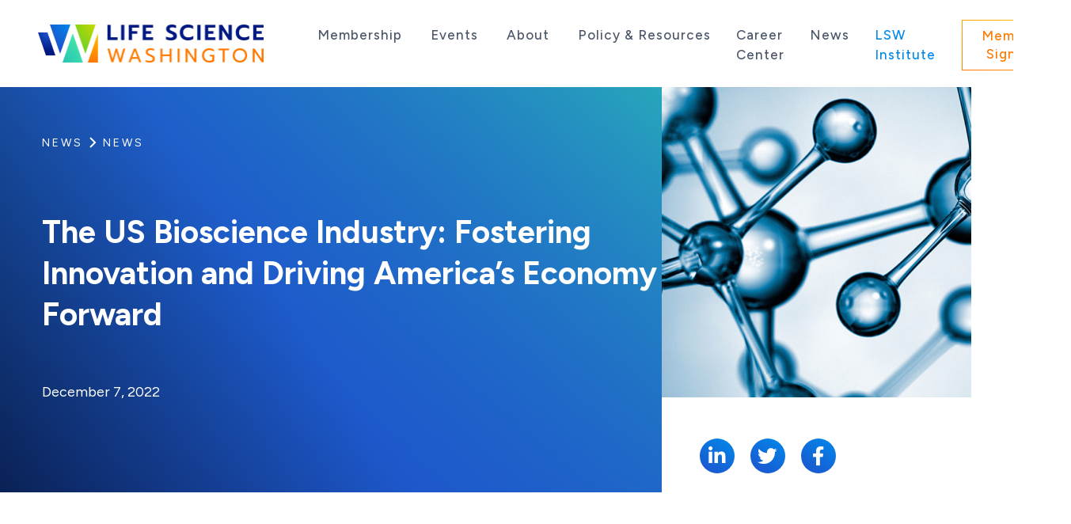

--- FILE ---
content_type: text/html; charset=UTF-8
request_url: https://lifesciencewa.org/2022/12/07/the-us-bioscience-industry-fostering-innovation-and-driving-americas-economy-forward/
body_size: 12564
content:
<!doctype html>
<html lang="en-US">

<head>
  <meta charset="UTF-8">
  <meta name="viewport" content="width=device-width, initial-scale=1">
  <link rel="profile" href="https://gmpg.org/xfn/11">
  <!-- Global site tag (gtag.js) - Google Analytics -->
<script async src="https://www.googletagmanager.com/gtag/js?id=UA-127239653-1"></script>
<script>
 window.dataLayer = window.dataLayer || [];
 function gtag(){dataLayer.push(arguments);}
 gtag('js', new Date());

 gtag('config', 'UA-127239653-1');
</script>
  <link rel="preconnect" href="https://fonts.googleapis.com">
  <link rel="preconnect" href="https://fonts.gstatic.com" crossorigin>
  <link href="https://fonts.googleapis.com/css2?family=Figtree:ital,wght@0,400;0,500;0,600;0,700;1,400;1,500;1,600;1,700&display=swap" rel="stylesheet">
  <meta name='robots' content='index, follow, max-image-preview:large, max-snippet:-1, max-video-preview:-1' />

	<!-- This site is optimized with the Yoast SEO plugin v26.5 - https://yoast.com/wordpress/plugins/seo/ -->
	<title>The US Bioscience Industry: Fostering Innovation and Driving America’s Economy Forward | Life Science Washington</title>
	<meta name="description" content="The Biotechnology Innovation Organization (BIO) has released the tenth annual biennial report showcasing employment and economic data of the nation’s" />
	<link rel="canonical" href="https://lifesciencewa.org/2022/12/07/the-us-bioscience-industry-fostering-innovation-and-driving-americas-economy-forward/" />
	<meta property="og:locale" content="en_US" />
	<meta property="og:type" content="article" />
	<meta property="og:title" content="The US Bioscience Industry: Fostering Innovation and Driving America’s Economy Forward | Life Science Washington" />
	<meta property="og:description" content="The Biotechnology Innovation Organization (BIO) has released the tenth annual biennial report showcasing employment and economic data of the nation’s" />
	<meta property="og:url" content="https://lifesciencewa.org/2022/12/07/the-us-bioscience-industry-fostering-innovation-and-driving-americas-economy-forward/" />
	<meta property="og:site_name" content="Life Science Washington" />
	<meta property="article:publisher" content="https://www.facebook.com/lifesciencewa/" />
	<meta property="article:published_time" content="2022-12-07T16:54:31+00:00" />
	<meta property="article:modified_time" content="2022-12-07T16:54:47+00:00" />
	<meta property="og:image" content="https://lifesciencewa.org/wp-content/uploads/2021/09/molecules-science.jpg" />
	<meta property="og:image:width" content="1220" />
	<meta property="og:image:height" content="732" />
	<meta property="og:image:type" content="image/jpeg" />
	<meta name="author" content="Kaitlyn Campitiello" />
	<meta name="twitter:card" content="summary_large_image" />
	<meta name="twitter:creator" content="@LifeScienceWA" />
	<meta name="twitter:site" content="@LifeScienceWA" />
	<meta name="twitter:label1" content="Written by" />
	<meta name="twitter:data1" content="Kaitlyn Campitiello" />
	<meta name="twitter:label2" content="Est. reading time" />
	<meta name="twitter:data2" content="1 minute" />
	<script type="application/ld+json" class="yoast-schema-graph">{"@context":"https://schema.org","@graph":[{"@type":"Article","@id":"https://lifesciencewa.org/2022/12/07/the-us-bioscience-industry-fostering-innovation-and-driving-americas-economy-forward/#article","isPartOf":{"@id":"https://lifesciencewa.org/2022/12/07/the-us-bioscience-industry-fostering-innovation-and-driving-americas-economy-forward/"},"author":{"name":"Kaitlyn Campitiello","@id":"https://lifesciencewa.org/#/schema/person/565e1cdeb43f0ee3c76f31d83bac58bf"},"headline":"The US Bioscience Industry: Fostering Innovation and Driving America’s Economy Forward","datePublished":"2022-12-07T16:54:31+00:00","dateModified":"2022-12-07T16:54:47+00:00","mainEntityOfPage":{"@id":"https://lifesciencewa.org/2022/12/07/the-us-bioscience-industry-fostering-innovation-and-driving-americas-economy-forward/"},"wordCount":159,"publisher":{"@id":"https://lifesciencewa.org/#organization"},"image":{"@id":"https://lifesciencewa.org/2022/12/07/the-us-bioscience-industry-fostering-innovation-and-driving-americas-economy-forward/#primaryimage"},"thumbnailUrl":"https://lifesciencewa.org/wp-content/uploads/2021/09/molecules-science.jpg","articleSection":["News"],"inLanguage":"en-US"},{"@type":"WebPage","@id":"https://lifesciencewa.org/2022/12/07/the-us-bioscience-industry-fostering-innovation-and-driving-americas-economy-forward/","url":"https://lifesciencewa.org/2022/12/07/the-us-bioscience-industry-fostering-innovation-and-driving-americas-economy-forward/","name":"The US Bioscience Industry: Fostering Innovation and Driving America’s Economy Forward | Life Science Washington","isPartOf":{"@id":"https://lifesciencewa.org/#website"},"primaryImageOfPage":{"@id":"https://lifesciencewa.org/2022/12/07/the-us-bioscience-industry-fostering-innovation-and-driving-americas-economy-forward/#primaryimage"},"image":{"@id":"https://lifesciencewa.org/2022/12/07/the-us-bioscience-industry-fostering-innovation-and-driving-americas-economy-forward/#primaryimage"},"thumbnailUrl":"https://lifesciencewa.org/wp-content/uploads/2021/09/molecules-science.jpg","datePublished":"2022-12-07T16:54:31+00:00","dateModified":"2022-12-07T16:54:47+00:00","description":"The Biotechnology Innovation Organization (BIO) has released the tenth annual biennial report showcasing employment and economic data of the nation’s","breadcrumb":{"@id":"https://lifesciencewa.org/2022/12/07/the-us-bioscience-industry-fostering-innovation-and-driving-americas-economy-forward/#breadcrumb"},"inLanguage":"en-US","potentialAction":[{"@type":"ReadAction","target":["https://lifesciencewa.org/2022/12/07/the-us-bioscience-industry-fostering-innovation-and-driving-americas-economy-forward/"]}]},{"@type":"ImageObject","inLanguage":"en-US","@id":"https://lifesciencewa.org/2022/12/07/the-us-bioscience-industry-fostering-innovation-and-driving-americas-economy-forward/#primaryimage","url":"https://lifesciencewa.org/wp-content/uploads/2021/09/molecules-science.jpg","contentUrl":"https://lifesciencewa.org/wp-content/uploads/2021/09/molecules-science.jpg","width":1220,"height":732},{"@type":"BreadcrumbList","@id":"https://lifesciencewa.org/2022/12/07/the-us-bioscience-industry-fostering-innovation-and-driving-americas-economy-forward/#breadcrumb","itemListElement":[{"@type":"ListItem","position":1,"name":"Home","item":"https://lifesciencewa.org/"},{"@type":"ListItem","position":2,"name":"News","item":"https://lifesciencewa.org/news/"},{"@type":"ListItem","position":3,"name":"The US Bioscience Industry: Fostering Innovation and Driving America’s Economy Forward"}]},{"@type":"WebSite","@id":"https://lifesciencewa.org/#website","url":"https://lifesciencewa.org/","name":"Life Science Washington","description":"An independent, non-profit 501(c)(6) trade association serving the life sciences industry in the state of Washington.","publisher":{"@id":"https://lifesciencewa.org/#organization"},"potentialAction":[{"@type":"SearchAction","target":{"@type":"EntryPoint","urlTemplate":"https://lifesciencewa.org/?s={search_term_string}"},"query-input":{"@type":"PropertyValueSpecification","valueRequired":true,"valueName":"search_term_string"}}],"inLanguage":"en-US"},{"@type":"Organization","@id":"https://lifesciencewa.org/#organization","name":"Life Science Washington","url":"https://lifesciencewa.org/","logo":{"@type":"ImageObject","inLanguage":"en-US","@id":"https://lifesciencewa.org/#/schema/logo/image/","url":"https://lifesciencewa.org/wp-content/uploads/2020/10/logo.png","contentUrl":"https://lifesciencewa.org/wp-content/uploads/2020/10/logo.png","width":572,"height":96,"caption":"Life Science Washington"},"image":{"@id":"https://lifesciencewa.org/#/schema/logo/image/"},"sameAs":["https://www.facebook.com/lifesciencewa/","https://x.com/LifeScienceWA","https://www.linkedin.com/company/life-science-washington"]},{"@type":"Person","@id":"https://lifesciencewa.org/#/schema/person/565e1cdeb43f0ee3c76f31d83bac58bf","name":"Kaitlyn Campitiello","image":{"@type":"ImageObject","inLanguage":"en-US","@id":"https://lifesciencewa.org/#/schema/person/image/","url":"https://secure.gravatar.com/avatar/ad2b98a594ecd283ad96bdc9c4f4896796d1e615c20ef5aa074374445bd813bd?s=96&d=mm&r=g","contentUrl":"https://secure.gravatar.com/avatar/ad2b98a594ecd283ad96bdc9c4f4896796d1e615c20ef5aa074374445bd813bd?s=96&d=mm&r=g","caption":"Kaitlyn Campitiello"}}]}</script>
	<!-- / Yoast SEO plugin. -->


<link rel="alternate" type="application/rss+xml" title="Life Science Washington &raquo; Feed" href="https://lifesciencewa.org/feed/" />
<link rel="alternate" type="application/rss+xml" title="Life Science Washington &raquo; Comments Feed" href="https://lifesciencewa.org/comments/feed/" />
<link rel="alternate" title="oEmbed (JSON)" type="application/json+oembed" href="https://lifesciencewa.org/wp-json/oembed/1.0/embed?url=https%3A%2F%2Flifesciencewa.org%2F2022%2F12%2F07%2Fthe-us-bioscience-industry-fostering-innovation-and-driving-americas-economy-forward%2F" />
<link rel="alternate" title="oEmbed (XML)" type="text/xml+oembed" href="https://lifesciencewa.org/wp-json/oembed/1.0/embed?url=https%3A%2F%2Flifesciencewa.org%2F2022%2F12%2F07%2Fthe-us-bioscience-industry-fostering-innovation-and-driving-americas-economy-forward%2F&#038;format=xml" />
<style id='wp-img-auto-sizes-contain-inline-css'>
img:is([sizes=auto i],[sizes^="auto," i]){contain-intrinsic-size:3000px 1500px}
/*# sourceURL=wp-img-auto-sizes-contain-inline-css */
</style>
<style id='wp-emoji-styles-inline-css'>

	img.wp-smiley, img.emoji {
		display: inline !important;
		border: none !important;
		box-shadow: none !important;
		height: 1em !important;
		width: 1em !important;
		margin: 0 0.07em !important;
		vertical-align: -0.1em !important;
		background: none !important;
		padding: 0 !important;
	}
/*# sourceURL=wp-emoji-styles-inline-css */
</style>
<style id='wp-block-library-inline-css'>
:root{--wp-block-synced-color:#7a00df;--wp-block-synced-color--rgb:122,0,223;--wp-bound-block-color:var(--wp-block-synced-color);--wp-editor-canvas-background:#ddd;--wp-admin-theme-color:#007cba;--wp-admin-theme-color--rgb:0,124,186;--wp-admin-theme-color-darker-10:#006ba1;--wp-admin-theme-color-darker-10--rgb:0,107,160.5;--wp-admin-theme-color-darker-20:#005a87;--wp-admin-theme-color-darker-20--rgb:0,90,135;--wp-admin-border-width-focus:2px}@media (min-resolution:192dpi){:root{--wp-admin-border-width-focus:1.5px}}.wp-element-button{cursor:pointer}:root .has-very-light-gray-background-color{background-color:#eee}:root .has-very-dark-gray-background-color{background-color:#313131}:root .has-very-light-gray-color{color:#eee}:root .has-very-dark-gray-color{color:#313131}:root .has-vivid-green-cyan-to-vivid-cyan-blue-gradient-background{background:linear-gradient(135deg,#00d084,#0693e3)}:root .has-purple-crush-gradient-background{background:linear-gradient(135deg,#34e2e4,#4721fb 50%,#ab1dfe)}:root .has-hazy-dawn-gradient-background{background:linear-gradient(135deg,#faaca8,#dad0ec)}:root .has-subdued-olive-gradient-background{background:linear-gradient(135deg,#fafae1,#67a671)}:root .has-atomic-cream-gradient-background{background:linear-gradient(135deg,#fdd79a,#004a59)}:root .has-nightshade-gradient-background{background:linear-gradient(135deg,#330968,#31cdcf)}:root .has-midnight-gradient-background{background:linear-gradient(135deg,#020381,#2874fc)}:root{--wp--preset--font-size--normal:16px;--wp--preset--font-size--huge:42px}.has-regular-font-size{font-size:1em}.has-larger-font-size{font-size:2.625em}.has-normal-font-size{font-size:var(--wp--preset--font-size--normal)}.has-huge-font-size{font-size:var(--wp--preset--font-size--huge)}.has-text-align-center{text-align:center}.has-text-align-left{text-align:left}.has-text-align-right{text-align:right}.has-fit-text{white-space:nowrap!important}#end-resizable-editor-section{display:none}.aligncenter{clear:both}.items-justified-left{justify-content:flex-start}.items-justified-center{justify-content:center}.items-justified-right{justify-content:flex-end}.items-justified-space-between{justify-content:space-between}.screen-reader-text{border:0;clip-path:inset(50%);height:1px;margin:-1px;overflow:hidden;padding:0;position:absolute;width:1px;word-wrap:normal!important}.screen-reader-text:focus{background-color:#ddd;clip-path:none;color:#444;display:block;font-size:1em;height:auto;left:5px;line-height:normal;padding:15px 23px 14px;text-decoration:none;top:5px;width:auto;z-index:100000}html :where(.has-border-color){border-style:solid}html :where([style*=border-top-color]){border-top-style:solid}html :where([style*=border-right-color]){border-right-style:solid}html :where([style*=border-bottom-color]){border-bottom-style:solid}html :where([style*=border-left-color]){border-left-style:solid}html :where([style*=border-width]){border-style:solid}html :where([style*=border-top-width]){border-top-style:solid}html :where([style*=border-right-width]){border-right-style:solid}html :where([style*=border-bottom-width]){border-bottom-style:solid}html :where([style*=border-left-width]){border-left-style:solid}html :where(img[class*=wp-image-]){height:auto;max-width:100%}:where(figure){margin:0 0 1em}html :where(.is-position-sticky){--wp-admin--admin-bar--position-offset:var(--wp-admin--admin-bar--height,0px)}@media screen and (max-width:600px){html :where(.is-position-sticky){--wp-admin--admin-bar--position-offset:0px}}

/*# sourceURL=wp-block-library-inline-css */
</style><style id='wp-block-heading-inline-css'>
h1:where(.wp-block-heading).has-background,h2:where(.wp-block-heading).has-background,h3:where(.wp-block-heading).has-background,h4:where(.wp-block-heading).has-background,h5:where(.wp-block-heading).has-background,h6:where(.wp-block-heading).has-background{padding:1.25em 2.375em}h1.has-text-align-left[style*=writing-mode]:where([style*=vertical-lr]),h1.has-text-align-right[style*=writing-mode]:where([style*=vertical-rl]),h2.has-text-align-left[style*=writing-mode]:where([style*=vertical-lr]),h2.has-text-align-right[style*=writing-mode]:where([style*=vertical-rl]),h3.has-text-align-left[style*=writing-mode]:where([style*=vertical-lr]),h3.has-text-align-right[style*=writing-mode]:where([style*=vertical-rl]),h4.has-text-align-left[style*=writing-mode]:where([style*=vertical-lr]),h4.has-text-align-right[style*=writing-mode]:where([style*=vertical-rl]),h5.has-text-align-left[style*=writing-mode]:where([style*=vertical-lr]),h5.has-text-align-right[style*=writing-mode]:where([style*=vertical-rl]),h6.has-text-align-left[style*=writing-mode]:where([style*=vertical-lr]),h6.has-text-align-right[style*=writing-mode]:where([style*=vertical-rl]){rotate:180deg}
/*# sourceURL=https://lifesciencewa.org/wp-includes/blocks/heading/style.min.css */
</style>
<style id='wp-block-media-text-inline-css'>
.wp-block-media-text{box-sizing:border-box;
  /*!rtl:begin:ignore*/direction:ltr;
  /*!rtl:end:ignore*/display:grid;grid-template-columns:50% 1fr;grid-template-rows:auto}.wp-block-media-text.has-media-on-the-right{grid-template-columns:1fr 50%}.wp-block-media-text.is-vertically-aligned-top>.wp-block-media-text__content,.wp-block-media-text.is-vertically-aligned-top>.wp-block-media-text__media{align-self:start}.wp-block-media-text.is-vertically-aligned-center>.wp-block-media-text__content,.wp-block-media-text.is-vertically-aligned-center>.wp-block-media-text__media,.wp-block-media-text>.wp-block-media-text__content,.wp-block-media-text>.wp-block-media-text__media{align-self:center}.wp-block-media-text.is-vertically-aligned-bottom>.wp-block-media-text__content,.wp-block-media-text.is-vertically-aligned-bottom>.wp-block-media-text__media{align-self:end}.wp-block-media-text>.wp-block-media-text__media{
  /*!rtl:begin:ignore*/grid-column:1;grid-row:1;
  /*!rtl:end:ignore*/margin:0}.wp-block-media-text>.wp-block-media-text__content{direction:ltr;
  /*!rtl:begin:ignore*/grid-column:2;grid-row:1;
  /*!rtl:end:ignore*/padding:0 8%;word-break:break-word}.wp-block-media-text.has-media-on-the-right>.wp-block-media-text__media{
  /*!rtl:begin:ignore*/grid-column:2;grid-row:1
  /*!rtl:end:ignore*/}.wp-block-media-text.has-media-on-the-right>.wp-block-media-text__content{
  /*!rtl:begin:ignore*/grid-column:1;grid-row:1
  /*!rtl:end:ignore*/}.wp-block-media-text__media a{display:block}.wp-block-media-text__media img,.wp-block-media-text__media video{height:auto;max-width:unset;vertical-align:middle;width:100%}.wp-block-media-text.is-image-fill>.wp-block-media-text__media{background-size:cover;height:100%;min-height:250px}.wp-block-media-text.is-image-fill>.wp-block-media-text__media>a{display:block;height:100%}.wp-block-media-text.is-image-fill>.wp-block-media-text__media img{height:1px;margin:-1px;overflow:hidden;padding:0;position:absolute;width:1px;clip:rect(0,0,0,0);border:0}.wp-block-media-text.is-image-fill-element>.wp-block-media-text__media{height:100%;min-height:250px}.wp-block-media-text.is-image-fill-element>.wp-block-media-text__media>a{display:block;height:100%}.wp-block-media-text.is-image-fill-element>.wp-block-media-text__media img{height:100%;object-fit:cover;width:100%}@media (max-width:600px){.wp-block-media-text.is-stacked-on-mobile{grid-template-columns:100%!important}.wp-block-media-text.is-stacked-on-mobile>.wp-block-media-text__media{grid-column:1;grid-row:1}.wp-block-media-text.is-stacked-on-mobile>.wp-block-media-text__content{grid-column:1;grid-row:2}}
/*# sourceURL=https://lifesciencewa.org/wp-includes/blocks/media-text/style.min.css */
</style>
<style id='wp-block-paragraph-inline-css'>
.is-small-text{font-size:.875em}.is-regular-text{font-size:1em}.is-large-text{font-size:2.25em}.is-larger-text{font-size:3em}.has-drop-cap:not(:focus):first-letter{float:left;font-size:8.4em;font-style:normal;font-weight:100;line-height:.68;margin:.05em .1em 0 0;text-transform:uppercase}body.rtl .has-drop-cap:not(:focus):first-letter{float:none;margin-left:.1em}p.has-drop-cap.has-background{overflow:hidden}:root :where(p.has-background){padding:1.25em 2.375em}:where(p.has-text-color:not(.has-link-color)) a{color:inherit}p.has-text-align-left[style*="writing-mode:vertical-lr"],p.has-text-align-right[style*="writing-mode:vertical-rl"]{rotate:180deg}
/*# sourceURL=https://lifesciencewa.org/wp-includes/blocks/paragraph/style.min.css */
</style>
<style id='global-styles-inline-css'>
:root{--wp--preset--aspect-ratio--square: 1;--wp--preset--aspect-ratio--4-3: 4/3;--wp--preset--aspect-ratio--3-4: 3/4;--wp--preset--aspect-ratio--3-2: 3/2;--wp--preset--aspect-ratio--2-3: 2/3;--wp--preset--aspect-ratio--16-9: 16/9;--wp--preset--aspect-ratio--9-16: 9/16;--wp--preset--color--black: #000000;--wp--preset--color--cyan-bluish-gray: #abb8c3;--wp--preset--color--white: #ffffff;--wp--preset--color--pale-pink: #f78da7;--wp--preset--color--vivid-red: #cf2e2e;--wp--preset--color--luminous-vivid-orange: #ff6900;--wp--preset--color--luminous-vivid-amber: #fcb900;--wp--preset--color--light-green-cyan: #7bdcb5;--wp--preset--color--vivid-green-cyan: #00d084;--wp--preset--color--pale-cyan-blue: #8ed1fc;--wp--preset--color--vivid-cyan-blue: #0693e3;--wp--preset--color--vivid-purple: #9b51e0;--wp--preset--gradient--vivid-cyan-blue-to-vivid-purple: linear-gradient(135deg,rgb(6,147,227) 0%,rgb(155,81,224) 100%);--wp--preset--gradient--light-green-cyan-to-vivid-green-cyan: linear-gradient(135deg,rgb(122,220,180) 0%,rgb(0,208,130) 100%);--wp--preset--gradient--luminous-vivid-amber-to-luminous-vivid-orange: linear-gradient(135deg,rgb(252,185,0) 0%,rgb(255,105,0) 100%);--wp--preset--gradient--luminous-vivid-orange-to-vivid-red: linear-gradient(135deg,rgb(255,105,0) 0%,rgb(207,46,46) 100%);--wp--preset--gradient--very-light-gray-to-cyan-bluish-gray: linear-gradient(135deg,rgb(238,238,238) 0%,rgb(169,184,195) 100%);--wp--preset--gradient--cool-to-warm-spectrum: linear-gradient(135deg,rgb(74,234,220) 0%,rgb(151,120,209) 20%,rgb(207,42,186) 40%,rgb(238,44,130) 60%,rgb(251,105,98) 80%,rgb(254,248,76) 100%);--wp--preset--gradient--blush-light-purple: linear-gradient(135deg,rgb(255,206,236) 0%,rgb(152,150,240) 100%);--wp--preset--gradient--blush-bordeaux: linear-gradient(135deg,rgb(254,205,165) 0%,rgb(254,45,45) 50%,rgb(107,0,62) 100%);--wp--preset--gradient--luminous-dusk: linear-gradient(135deg,rgb(255,203,112) 0%,rgb(199,81,192) 50%,rgb(65,88,208) 100%);--wp--preset--gradient--pale-ocean: linear-gradient(135deg,rgb(255,245,203) 0%,rgb(182,227,212) 50%,rgb(51,167,181) 100%);--wp--preset--gradient--electric-grass: linear-gradient(135deg,rgb(202,248,128) 0%,rgb(113,206,126) 100%);--wp--preset--gradient--midnight: linear-gradient(135deg,rgb(2,3,129) 0%,rgb(40,116,252) 100%);--wp--preset--font-size--small: 13px;--wp--preset--font-size--medium: 20px;--wp--preset--font-size--large: 36px;--wp--preset--font-size--x-large: 42px;--wp--preset--spacing--20: 0.44rem;--wp--preset--spacing--30: 0.67rem;--wp--preset--spacing--40: 1rem;--wp--preset--spacing--50: 1.5rem;--wp--preset--spacing--60: 2.25rem;--wp--preset--spacing--70: 3.38rem;--wp--preset--spacing--80: 5.06rem;--wp--preset--shadow--natural: 6px 6px 9px rgba(0, 0, 0, 0.2);--wp--preset--shadow--deep: 12px 12px 50px rgba(0, 0, 0, 0.4);--wp--preset--shadow--sharp: 6px 6px 0px rgba(0, 0, 0, 0.2);--wp--preset--shadow--outlined: 6px 6px 0px -3px rgb(255, 255, 255), 6px 6px rgb(0, 0, 0);--wp--preset--shadow--crisp: 6px 6px 0px rgb(0, 0, 0);}:where(.is-layout-flex){gap: 0.5em;}:where(.is-layout-grid){gap: 0.5em;}body .is-layout-flex{display: flex;}.is-layout-flex{flex-wrap: wrap;align-items: center;}.is-layout-flex > :is(*, div){margin: 0;}body .is-layout-grid{display: grid;}.is-layout-grid > :is(*, div){margin: 0;}:where(.wp-block-columns.is-layout-flex){gap: 2em;}:where(.wp-block-columns.is-layout-grid){gap: 2em;}:where(.wp-block-post-template.is-layout-flex){gap: 1.25em;}:where(.wp-block-post-template.is-layout-grid){gap: 1.25em;}.has-black-color{color: var(--wp--preset--color--black) !important;}.has-cyan-bluish-gray-color{color: var(--wp--preset--color--cyan-bluish-gray) !important;}.has-white-color{color: var(--wp--preset--color--white) !important;}.has-pale-pink-color{color: var(--wp--preset--color--pale-pink) !important;}.has-vivid-red-color{color: var(--wp--preset--color--vivid-red) !important;}.has-luminous-vivid-orange-color{color: var(--wp--preset--color--luminous-vivid-orange) !important;}.has-luminous-vivid-amber-color{color: var(--wp--preset--color--luminous-vivid-amber) !important;}.has-light-green-cyan-color{color: var(--wp--preset--color--light-green-cyan) !important;}.has-vivid-green-cyan-color{color: var(--wp--preset--color--vivid-green-cyan) !important;}.has-pale-cyan-blue-color{color: var(--wp--preset--color--pale-cyan-blue) !important;}.has-vivid-cyan-blue-color{color: var(--wp--preset--color--vivid-cyan-blue) !important;}.has-vivid-purple-color{color: var(--wp--preset--color--vivid-purple) !important;}.has-black-background-color{background-color: var(--wp--preset--color--black) !important;}.has-cyan-bluish-gray-background-color{background-color: var(--wp--preset--color--cyan-bluish-gray) !important;}.has-white-background-color{background-color: var(--wp--preset--color--white) !important;}.has-pale-pink-background-color{background-color: var(--wp--preset--color--pale-pink) !important;}.has-vivid-red-background-color{background-color: var(--wp--preset--color--vivid-red) !important;}.has-luminous-vivid-orange-background-color{background-color: var(--wp--preset--color--luminous-vivid-orange) !important;}.has-luminous-vivid-amber-background-color{background-color: var(--wp--preset--color--luminous-vivid-amber) !important;}.has-light-green-cyan-background-color{background-color: var(--wp--preset--color--light-green-cyan) !important;}.has-vivid-green-cyan-background-color{background-color: var(--wp--preset--color--vivid-green-cyan) !important;}.has-pale-cyan-blue-background-color{background-color: var(--wp--preset--color--pale-cyan-blue) !important;}.has-vivid-cyan-blue-background-color{background-color: var(--wp--preset--color--vivid-cyan-blue) !important;}.has-vivid-purple-background-color{background-color: var(--wp--preset--color--vivid-purple) !important;}.has-black-border-color{border-color: var(--wp--preset--color--black) !important;}.has-cyan-bluish-gray-border-color{border-color: var(--wp--preset--color--cyan-bluish-gray) !important;}.has-white-border-color{border-color: var(--wp--preset--color--white) !important;}.has-pale-pink-border-color{border-color: var(--wp--preset--color--pale-pink) !important;}.has-vivid-red-border-color{border-color: var(--wp--preset--color--vivid-red) !important;}.has-luminous-vivid-orange-border-color{border-color: var(--wp--preset--color--luminous-vivid-orange) !important;}.has-luminous-vivid-amber-border-color{border-color: var(--wp--preset--color--luminous-vivid-amber) !important;}.has-light-green-cyan-border-color{border-color: var(--wp--preset--color--light-green-cyan) !important;}.has-vivid-green-cyan-border-color{border-color: var(--wp--preset--color--vivid-green-cyan) !important;}.has-pale-cyan-blue-border-color{border-color: var(--wp--preset--color--pale-cyan-blue) !important;}.has-vivid-cyan-blue-border-color{border-color: var(--wp--preset--color--vivid-cyan-blue) !important;}.has-vivid-purple-border-color{border-color: var(--wp--preset--color--vivid-purple) !important;}.has-vivid-cyan-blue-to-vivid-purple-gradient-background{background: var(--wp--preset--gradient--vivid-cyan-blue-to-vivid-purple) !important;}.has-light-green-cyan-to-vivid-green-cyan-gradient-background{background: var(--wp--preset--gradient--light-green-cyan-to-vivid-green-cyan) !important;}.has-luminous-vivid-amber-to-luminous-vivid-orange-gradient-background{background: var(--wp--preset--gradient--luminous-vivid-amber-to-luminous-vivid-orange) !important;}.has-luminous-vivid-orange-to-vivid-red-gradient-background{background: var(--wp--preset--gradient--luminous-vivid-orange-to-vivid-red) !important;}.has-very-light-gray-to-cyan-bluish-gray-gradient-background{background: var(--wp--preset--gradient--very-light-gray-to-cyan-bluish-gray) !important;}.has-cool-to-warm-spectrum-gradient-background{background: var(--wp--preset--gradient--cool-to-warm-spectrum) !important;}.has-blush-light-purple-gradient-background{background: var(--wp--preset--gradient--blush-light-purple) !important;}.has-blush-bordeaux-gradient-background{background: var(--wp--preset--gradient--blush-bordeaux) !important;}.has-luminous-dusk-gradient-background{background: var(--wp--preset--gradient--luminous-dusk) !important;}.has-pale-ocean-gradient-background{background: var(--wp--preset--gradient--pale-ocean) !important;}.has-electric-grass-gradient-background{background: var(--wp--preset--gradient--electric-grass) !important;}.has-midnight-gradient-background{background: var(--wp--preset--gradient--midnight) !important;}.has-small-font-size{font-size: var(--wp--preset--font-size--small) !important;}.has-medium-font-size{font-size: var(--wp--preset--font-size--medium) !important;}.has-large-font-size{font-size: var(--wp--preset--font-size--large) !important;}.has-x-large-font-size{font-size: var(--wp--preset--font-size--x-large) !important;}
/*# sourceURL=global-styles-inline-css */
</style>

<style id='classic-theme-styles-inline-css'>
/*! This file is auto-generated */
.wp-block-button__link{color:#fff;background-color:#32373c;border-radius:9999px;box-shadow:none;text-decoration:none;padding:calc(.667em + 2px) calc(1.333em + 2px);font-size:1.125em}.wp-block-file__button{background:#32373c;color:#fff;text-decoration:none}
/*# sourceURL=/wp-includes/css/classic-themes.min.css */
</style>
<link rel='stylesheet' id='lswmd-styles-css' href='https://lifesciencewa.org/wp-content/plugins/lsw-member-directory/assets/css/styles.css?ver=1756229097' media='all' />
<link rel='stylesheet' id='lsw-style-css' href='https://lifesciencewa.org/wp-content/themes/_lsw/dist/css/site.min.css?ver=5' media='screen' />
<script src="https://lifesciencewa.org/wp-includes/js/jquery/jquery.min.js?ver=3.7.1" id="jquery-core-js"></script>
<script src="https://lifesciencewa.org/wp-includes/js/jquery/jquery-migrate.min.js?ver=3.4.1" id="jquery-migrate-js"></script>
<link rel="https://api.w.org/" href="https://lifesciencewa.org/wp-json/" /><link rel="alternate" title="JSON" type="application/json" href="https://lifesciencewa.org/wp-json/wp/v2/posts/7721" /><link rel="EditURI" type="application/rsd+xml" title="RSD" href="https://lifesciencewa.org/xmlrpc.php?rsd" />
<meta name="generator" content="WordPress 6.9" />
<link rel='shortlink' href='https://lifesciencewa.org/?p=7721' />
<link rel="canonical" href="https://lifesciencewa.org/2022/12/07/the-us-bioscience-industry-fostering-innovation-and-driving-americas-economy-forward/" /><link rel="icon" href="https://lifesciencewa.org/wp-content/uploads/2020/10/cropped-LSW_favicon-1-32x32.png" sizes="32x32" />
<link rel="icon" href="https://lifesciencewa.org/wp-content/uploads/2020/10/cropped-LSW_favicon-1-192x192.png" sizes="192x192" />
<link rel="apple-touch-icon" href="https://lifesciencewa.org/wp-content/uploads/2020/10/cropped-LSW_favicon-1-180x180.png" />
<meta name="msapplication-TileImage" content="https://lifesciencewa.org/wp-content/uploads/2020/10/cropped-LSW_favicon-1-270x270.png" />
</head>

<body class="wp-singular post-template-default single single-post postid-7721 single-format-standard wp-custom-logo wp-theme-_lsw no-sidebar">
    <div id="page" class="site">
    <a class="skip-link sr-only" href="#primary">Skip to content</a>

    <header id="masthead" class="site-header position-relative z5 bg-white">
      <div class="container-fluid container-fluid-max px-md-5">
        <nav id="site-navigation" class="navbar navbar-light navbar-expand-lg px-0 py-2" role="navigation">
          <span class="navbar-brand site-branding mt-md-0 mr-lg-5">
            <a href="https://lifesciencewa.org/" class="custom-logo-link" rel="home"><img width="572" height="96" src="https://lifesciencewa.org/wp-content/uploads/2020/10/logo.png" class="custom-logo" alt="Life Science Washington" decoding="async" fetchpriority="high" srcset="https://lifesciencewa.org/wp-content/uploads/2020/10/logo.png 572w, https://lifesciencewa.org/wp-content/uploads/2020/10/logo-300x50.png 300w" sizes="(max-width: 572px) 100vw, 572px" /></a>              <p class="site-title sr-only">Life Science Washington</p>
                          <p class="site-description sr-only">An independent, non-profit 501(c)(6) trade association serving the life sciences industry in the state of Washington.</p>
                      </span>
          <button id="mobileMenuToggle" class="navbar-toggler navbar-icon-wrapper" type="button" aria-controls="navbar-content" aria-expanded="false" aria-label="Toggle navigation">
            <span class="icon-bar top-bar"></span>
            <span class="icon-bar middle-bar"></span>
            <span class="icon-bar bottom-bar"></span>
            <span class="sr-only">Toggle Mobile Navigation Menu</span>
          </button>
          <!-- .site-branding -->
          <div id="navbar-content" class="navbar-collapse collapse"><ul id="primary-menu" class="navbar-nav ml-auto pt-md-3"><li itemscope="itemscope" itemtype="https://www.schema.org/SiteNavigationElement" id="menu-item-918" class="menu-item menu-item-type-post_type menu-item-object-page menu-item-has-children dropdown menu-item-918 nav-item"><span class="sr-only menu-item-description"></span><a title="Membership" href="https://lifesciencewa.org/membership/" class="dropdown-toggle nav-link" id="menu-item-dropdown-918">Membership</a>
<ul class="dropdown-menu" aria-labelledby="menu-item-dropdown-918" role="menu">
	<li itemscope="itemscope" itemtype="https://www.schema.org/SiteNavigationElement" id="menu-item-8055" class="menu-item menu-item-type-custom menu-item-object-custom menu-item-8055 nav-item"><span class="sr-only menu-item-description"></span><a title="Member Benefits" href="/membership/#member-benefits" class="dropdown-item">Member Benefits</a></li>
	<li itemscope="itemscope" itemtype="https://www.schema.org/SiteNavigationElement" id="menu-item-8073" class="menu-item menu-item-type-custom menu-item-object-custom menu-item-8073 nav-item"><span class="sr-only menu-item-description"></span><a title="Membership Dues Calculator" href="/membership/#membership-dues" class="dropdown-item">Membership Dues Calculator</a></li>
	<li itemscope="itemscope" itemtype="https://www.schema.org/SiteNavigationElement" id="menu-item-8057" class="menu-item menu-item-type-custom menu-item-object-custom menu-item-8057 nav-item"><span class="sr-only menu-item-description"></span><a title="HR Connect" href="/membership/#hr-connect" class="dropdown-item">HR Connect</a></li>
	<li itemscope="itemscope" itemtype="https://www.schema.org/SiteNavigationElement" id="menu-item-8058" class="menu-item menu-item-type-custom menu-item-object-custom menu-item-8058 nav-item"><span class="sr-only menu-item-description"></span><a title="Business Solutions Partners" href="/membership/#business-solutions-partners" class="dropdown-item">Business Solutions Partners</a></li>
</ul>
</li>
<li itemscope="itemscope" itemtype="https://www.schema.org/SiteNavigationElement" id="menu-item-919" class="menu-item menu-item-type-post_type menu-item-object-page menu-item-has-children dropdown menu-item-919 nav-item"><span class="sr-only menu-item-description"></span><a title="Events" href="https://lifesciencewa.org/events/" class="dropdown-toggle nav-link" id="menu-item-dropdown-919">Events</a>
<ul class="dropdown-menu" aria-labelledby="menu-item-dropdown-919" role="menu">
	<li itemscope="itemscope" itemtype="https://www.schema.org/SiteNavigationElement" id="menu-item-8062" class="menu-item menu-item-type-custom menu-item-object-custom menu-item-8062 nav-item"><span class="sr-only menu-item-description"></span><a title="Signature Events" href="/event-category/signature/" class="dropdown-item">Signature Events</a></li>
	<li itemscope="itemscope" itemtype="https://www.schema.org/SiteNavigationElement" id="menu-item-8063" class="menu-item menu-item-type-custom menu-item-object-custom menu-item-8063 nav-item"><span class="sr-only menu-item-description"></span><a title="LSW Events" href="/event-category/lsw/" class="dropdown-item">LSW Events</a></li>
	<li itemscope="itemscope" itemtype="https://www.schema.org/SiteNavigationElement" id="menu-item-8064" class="menu-item menu-item-type-custom menu-item-object-custom menu-item-8064 nav-item"><span class="sr-only menu-item-description"></span><a title="LSWI Events" href="/event-category/lswi/" class="dropdown-item">LSWI Events</a></li>
	<li itemscope="itemscope" itemtype="https://www.schema.org/SiteNavigationElement" id="menu-item-8065" class="menu-item menu-item-type-custom menu-item-object-custom menu-item-8065 nav-item"><span class="sr-only menu-item-description"></span><a title="Community Events" href="/event-category/community/" class="dropdown-item">Community Events</a></li>
</ul>
</li>
<li itemscope="itemscope" itemtype="https://www.schema.org/SiteNavigationElement" id="menu-item-920" class="menu-item menu-item-type-post_type menu-item-object-page menu-item-has-children dropdown menu-item-920 nav-item"><span class="sr-only menu-item-description"></span><a title="About" href="https://lifesciencewa.org/about/" class="dropdown-toggle nav-link" id="menu-item-dropdown-920">About</a>
<ul class="dropdown-menu" aria-labelledby="menu-item-dropdown-920" role="menu">
	<li itemscope="itemscope" itemtype="https://www.schema.org/SiteNavigationElement" id="menu-item-8061" class="menu-item menu-item-type-custom menu-item-object-custom menu-item-8061 nav-item"><span class="sr-only menu-item-description"></span><a title="Our Vision &amp; Values" href="/about/#our-vision-and-values" class="dropdown-item">Our Vision &amp; Values</a></li>
	<li itemscope="itemscope" itemtype="https://www.schema.org/SiteNavigationElement" id="menu-item-8074" class="menu-item menu-item-type-custom menu-item-object-custom menu-item-8074 nav-item"><span class="sr-only menu-item-description"></span><a title="Our Team" href="/about/#team" class="dropdown-item">Our Team</a></li>
	<li itemscope="itemscope" itemtype="https://www.schema.org/SiteNavigationElement" id="menu-item-8075" class="menu-item menu-item-type-custom menu-item-object-custom menu-item-8075 nav-item"><span class="sr-only menu-item-description"></span><a title="Our Board of Directors" href="/about/#board" class="dropdown-item">Our Board of Directors</a></li>
</ul>
</li>
<li itemscope="itemscope" itemtype="https://www.schema.org/SiteNavigationElement" id="menu-item-921" class="menu-item menu-item-type-post_type menu-item-object-page menu-item-has-children dropdown menu-item-921 nav-item"><span class="sr-only menu-item-description"></span><a title="Policy &#038; Resources" href="https://lifesciencewa.org/resources/" class="dropdown-toggle nav-link" id="menu-item-dropdown-921">Policy &#038; Resources</a>
<ul class="dropdown-menu" aria-labelledby="menu-item-dropdown-921" role="menu">
	<li itemscope="itemscope" itemtype="https://www.schema.org/SiteNavigationElement" id="menu-item-8067" class="menu-item menu-item-type-custom menu-item-object-custom menu-item-8067 nav-item"><span class="sr-only menu-item-description"></span><a title="Diversity &amp; Inclusion" href="/resources/?report-type=diversity-inclusion#report-start" class="dropdown-item">Diversity &amp; Inclusion</a></li>
	<li itemscope="itemscope" itemtype="https://www.schema.org/SiteNavigationElement" id="menu-item-8068" class="menu-item menu-item-type-custom menu-item-object-custom menu-item-8068 nav-item"><span class="sr-only menu-item-description"></span><a title="Industry Reports" href="/resources/?report-type=industry-reports#report-start" class="dropdown-item">Industry Reports</a></li>
	<li itemscope="itemscope" itemtype="https://www.schema.org/SiteNavigationElement" id="menu-item-12766" class="menu-item menu-item-type-custom menu-item-object-custom menu-item-12766 nav-item"><span class="sr-only menu-item-description"></span><a title="Policy Blog" href="/resources/?report-type=policy-blog#report-start" class="dropdown-item">Policy Blog</a></li>
	<li itemscope="itemscope" itemtype="https://www.schema.org/SiteNavigationElement" id="menu-item-8069" class="menu-item menu-item-type-custom menu-item-object-custom menu-item-8069 nav-item"><span class="sr-only menu-item-description"></span><a title="Policy Agenda" href="/resources/?report-type=policy#report-start" class="dropdown-item">Policy Agenda</a></li>
	<li itemscope="itemscope" itemtype="https://www.schema.org/SiteNavigationElement" id="menu-item-8070" class="menu-item menu-item-type-custom menu-item-object-custom menu-item-8070 nav-item"><span class="sr-only menu-item-description"></span><a title="Real Estate Services" href="/resources/?report-type=real-estate#report-start" class="dropdown-item">Real Estate Services</a></li>
	<li itemscope="itemscope" itemtype="https://www.schema.org/SiteNavigationElement" id="menu-item-8071" class="menu-item menu-item-type-custom menu-item-object-custom menu-item-8071 nav-item"><span class="sr-only menu-item-description"></span><a title="Video Library" href="/resources/?report-type=video#report-start" class="dropdown-item">Video Library</a></li>
</ul>
</li>
<li itemscope="itemscope" itemtype="https://www.schema.org/SiteNavigationElement" id="menu-item-903" class="menu-item menu-item-type-custom menu-item-object-custom menu-item-903 nav-item"><span class="sr-only menu-item-description"></span><a title="Career Center" target="_blank" href="https://lifesciencewajobs.com/" class="nav-link">Career Center</a></li>
<li itemscope="itemscope" itemtype="https://www.schema.org/SiteNavigationElement" id="menu-item-922" class="menu-item menu-item-type-post_type menu-item-object-page current_page_parent menu-item-922 nav-item"><span class="sr-only menu-item-description"></span><a title="News" href="https://lifesciencewa.org/news/" class="nav-link">News</a></li>
<li itemscope="itemscope" itemtype="https://www.schema.org/SiteNavigationElement" id="menu-item-5296" class="text-light-blue menu-item menu-item-type-custom menu-item-object-custom menu-item-5296 nav-item"><span class="sr-only menu-item-description"></span><a title="LSW Institute" target="_blank" href="https://www.lswinstitute.org/" class="nav-link">LSW Institute</a></li>
<li itemscope="itemscope" itemtype="https://www.schema.org/SiteNavigationElement" id="menu-item-858" class="btn menu-item menu-item-type-custom menu-item-object-custom menu-item-858 nav-item"><span class="sr-only menu-item-description"></span><a title="Member Sign In" target="_blank" href="https://lsw.users.membersuite.com/auth/portal-login" class="nav-link">Member Sign In</a></li>
</ul></div>        </nav><!-- #site-navigation -->
      </div>
    </header><!-- #masthead -->


    <div id="content" class="site-content">
	<main id="primary" class="site-main">

		
<article id="post-7721" class="post-7721 post type-post status-publish format-standard has-post-thumbnail hentry category-news">

	<header class="entry-header hero-block text-white event-gradient">
		<div class="container">

			<div class="row no-gutters">
				<div class="offset-xl-1 col-xl-6 col-md-8 py-5">

					<div class="row">
						<div class="col-12 pb-lg-5">
							<nav aria-label="breadcrumb">
								<ol class="breadcrumb">
									<li class="breadcrumb-item"><a href="https://lifesciencewa.org/news/">News</a></li>
									<li class="breadcrumb-item active" aria-current="page"><a href="https://lifesciencewa.org/category/news/">News</a></li>								</ol>
							</nav>
						</div>
					</div>

					<div class="row">
						<div class="col-12 pb-lg-5">
							<h1 class="entry-title h3 font-weight-bold">The US Bioscience Industry: Fostering Innovation and Driving America’s Economy Forward</h1>						</div>
					</div>

					<div class="row">
						<div class="col-12 pb-lg-5">
							<ul class="list-inline entry-meta mb-0"><li class="list-inline-item posted-on"><span class="sr-only">Posted on</span><a class="text-gray" href="https://lifesciencewa.org/2022/12/07/the-us-bioscience-industry-fostering-innovation-and-driving-americas-economy-forward/" rel="bookmark"><time class="entry-date published" datetime="2022-12-07T08:54:31-08:00">December 7, 2022</time> <span class="sr-only">Last Updated: <time class="updated" datetime="2022-12-07T08:54:47-08:00">December 7, 2022</time></span></a></li><li class="list-inline-item byline sr-only"> <span class="sr-only">By: </span><span class="author vcard"><a class="url fn n text-gray" href="https://lifesciencewa.org/author/kaitlynlifesciencewa-org/">Kaitlyn Campitiello</a></span></li></ul>						</div>
					</div>

				</div>
				<div class="offset-xl-1 col-md-4 position-relative">

					<div class="position-relative z5">
						<div class="d-block d-block-square bg-dark d-block-square   lazy-load bg-image-cover " data-bg="https://lifesciencewa.org/wp-content/uploads/2021/09/molecules-science-1024x614.jpg" ></div>

						<div class="bg-white px-3 px-lg-5 py-4">
							<span class="d-block text-uppercase h6">Share:</span>
<ul class="list-inline mb-0">
  <li class="list-inline-item pr-2"><button class="share-btn btn px-0" data-sharer="linkedin" data-url="https://lifesciencewa.org/2022/12/07/the-us-bioscience-industry-fostering-innovation-and-driving-americas-economy-forward/"><i class="fab fa-linkedin-in fa-lg fa-fw"></i></button></li>
  <li class="list-inline-item pr-2"><button class="share-btn btn px-0" data-sharer="twitter" data-title="The US Bioscience Industry: Fostering Innovation and Driving America’s Economy Forward" data-url="https://lifesciencewa.org/2022/12/07/the-us-bioscience-industry-fostering-innovation-and-driving-americas-economy-forward/"><i class="fab fa-twitter fa-lg fa-fw"></i></button></li>
  <li class="list-inline-item pr-2"><button class="share-btn btn px-0" data-sharer="facebook" data-url="https://lifesciencewa.org/2022/12/07/the-us-bioscience-industry-fostering-innovation-and-driving-americas-economy-forward/"><i class="fab fa-facebook-f fa-lg fa-fw"></i></button></li>
</ul>						</div>
					</div>
					<div class="entry-header-overflow z1"></div>
				</div>
			</div>

							<div class="entry-meta">

				</div><!-- .entry-meta -->
					</div>
	</header><!-- .entry-header -->

	
	<div class="entry-content pt-lg-5">
		<div class="container pt-5">
			<div class="row justify-content-xl-center">
				<div class="col-12 col-xl-10">
					
<p>The Biotechnology Innovation Organization (BIO) has released the tenth annual biennial report showcasing employment and economic data of the nation’s biosciences industry.</p>



<p>The report highlights the U.S. biosciences industry, including Washington’s flourishing scene, which has grown by nearly 12 percent since 2018, outpacing national industry growth, reaching 43,546 jobs in 2021 across more than 2,600 state business establishments. Employment in the state has also grown three times the rate of overall private sector jobs in the past three years.</p>



<p>Washington state is deemed a top National Institutes of Health (NIH) funding recipient, with $1.4B in funding. Washington biosciences also receive 71% of the $1.2B in academic research and development that comes to the state.</p>



<p>Cities in the Evergreen State, such as Seattle, Tacoma and Bellevue, are some of the top metros with the largest employment levels in research, testing and medical labs in 2021.&nbsp;&nbsp;&nbsp;&nbsp;&nbsp;&nbsp;&nbsp;</p>
				</div>
			</div>
		</div>
	</div><!-- .entry-content -->

	<footer class="entry-footer">
		<div class="container pb-5">
			<div class="row justify-content-xl-center">
				<div class="col-12 col-xl-10">

											<div class="entry-external-links">
							<ul class="list-unstyled mb-5">
																	<li class="pb-3">
										<a href="https://go.bio.org/rs/490-EHZ-999/images/TEConomy_BIO_2022_Report.pdf?_ga=2.50930474.2047388953.1670012736-713091778.1668713391" class="btn btn-primary" target="_blank">
											<span class="font-weight-bold btn-text">BIO</span>
										</a>
									</li>
															</ul>
						</div>
					
					<div class="entry-footer-meta font-weight-bold border-bottom-dark-1 pb-3 mb-4 mb-lg-5">
						<span class="posted-on text-gray"><span class="sr-only">Posted on</span><span class="text-gray"><time class="entry-date published" datetime="2022-12-07T08:54:31-08:00">December 7, 2022</time> <span class="last-updated">Updated:</span> <time class="updated" datetime="2022-12-07T08:54:47-08:00">December 7, 2022</time></span></span>					</div>

					<span class="d-block text-uppercase h6">Share:</span>
<ul class="list-inline mb-0">
  <li class="list-inline-item pr-2"><button class="share-btn btn px-0" data-sharer="linkedin" data-url="https://lifesciencewa.org/2022/12/07/the-us-bioscience-industry-fostering-innovation-and-driving-americas-economy-forward/"><i class="fab fa-linkedin-in fa-lg fa-fw"></i></button></li>
  <li class="list-inline-item pr-2"><button class="share-btn btn px-0" data-sharer="twitter" data-title="The US Bioscience Industry: Fostering Innovation and Driving America’s Economy Forward" data-url="https://lifesciencewa.org/2022/12/07/the-us-bioscience-industry-fostering-innovation-and-driving-americas-economy-forward/"><i class="fab fa-twitter fa-lg fa-fw"></i></button></li>
  <li class="list-inline-item pr-2"><button class="share-btn btn px-0" data-sharer="facebook" data-url="https://lifesciencewa.org/2022/12/07/the-us-bioscience-industry-fostering-innovation-and-driving-americas-economy-forward/"><i class="fab fa-facebook-f fa-lg fa-fw"></i></button></li>
</ul>
									</div>
			</div>
		</div>
	</footer><!-- .entry-footer -->
</article><!-- #post-7721 -->


<div class="container py-5">
	<div class="row">
		<div class="col">
			<h6 class="text-primary h2 font-weight-bold">Related News</h6>
		</div>
	</div>

	<div class="row"><div class="py-4 col-lg-6">
  <div class="card">
    <div class="row no-gutters">
            <div class="col-md-4">
        <a href="https://lifesciencewa.org/2025/11/13/member-spotlight-rarecyte/" class="d-block d-block-square bg-dark d-block-square lazy-load bg-image-cover" data-bg="https://lifesciencewa.org/wp-content/uploads/2025/12/RareCyte-Spotlight-Square-2025-1024x1024.png"></a>
      </div>
            <div class="col-md-8 align-self-md-center">
        <div class="px-4 py-4 px-lg-5">
          <h6 class="h6 text-uppercase mb-4"><a href="https://lifesciencewa.org/category/spotlight/">Member Spotlight</a></h6>          <h3 class="h5 font-weight-bold card-title mb-3"><a class="text-gray" href="https://lifesciencewa.org/2025/11/13/member-spotlight-rarecyte/">Member Spotlight &#8211; RareCyte</a></h3>
          <ul class="list-inline entry-meta mb-0"><li class="list-inline-item posted-on"><span class="sr-only">Posted on</span><a class="text-gray" href="https://lifesciencewa.org/2025/11/13/member-spotlight-rarecyte/" rel="bookmark"><time class="entry-date published" datetime="2025-11-13T08:59:51-08:00">November 13, 2025</time> <span class="sr-only">Last Updated: <time class="updated" datetime="2025-12-02T09:00:45-08:00">December 2, 2025</time></span></a></li><li class="list-inline-item byline sr-only"> <span class="sr-only">By: </span><span class="author vcard"><a class="url fn n text-gray" href="https://lifesciencewa.org/author/kaitlynlifesciencewa-org/">Kaitlyn Campitiello</a></span></li></ul>        </div>
      </div>
    </div>
  </div>
</div><div class="py-4 col-lg-6">
  <div class="card">
    <div class="row no-gutters">
            <div class="col-md-4">
        <a href="https://lifesciencewa.org/2026/01/20/spokanes-jubilant-hollisterstier-to-expand-campus-with-18-5m-allergens-facility/" class="d-block d-block-square bg-dark d-block-square lazy-load bg-image-cover" data-bg="https://lifesciencewa.org/wp-content/uploads/2025/04/Image-1-Jubilant-HollisterStiers-Sterile-Injectable-Manufacturing-Facility-1024x576.webp"></a>
      </div>
            <div class="col-md-8 align-self-md-center">
        <div class="px-4 py-4 px-lg-5">
          <h6 class="h6 text-uppercase mb-4"><a href="https://lifesciencewa.org/category/news/">News</a></h6>          <h3 class="h5 font-weight-bold card-title mb-3"><a class="text-gray" href="https://lifesciencewa.org/2026/01/20/spokanes-jubilant-hollisterstier-to-expand-campus-with-18-5m-allergens-facility/">Spokane&#8217;s Jubilant HollisterStier to Expand Campus with $18.5M Allergens Facility</a></h3>
          <ul class="list-inline entry-meta mb-0"><li class="list-inline-item posted-on"><span class="sr-only">Posted on</span><a class="text-gray" href="https://lifesciencewa.org/2026/01/20/spokanes-jubilant-hollisterstier-to-expand-campus-with-18-5m-allergens-facility/" rel="bookmark"><time class="entry-date published" datetime="2026-01-20T09:03:53-08:00">January 20, 2026</time> <span class="sr-only">Last Updated: <time class="updated" datetime="2026-01-20T09:03:55-08:00">January 20, 2026</time></span></a></li><li class="list-inline-item byline sr-only"> <span class="sr-only">By: </span><span class="author vcard"><a class="url fn n text-gray" href="https://lifesciencewa.org/author/kaitlynlifesciencewa-org/">Kaitlyn Campitiello</a></span></li></ul>        </div>
      </div>
    </div>
  </div>
</div><div class="py-4 col-lg-6">
  <div class="card">
    <div class="row no-gutters">
            <div class="col-md-4">
        <a href="https://lifesciencewa.org/2026/01/20/just-evotec-biologics-receives-grant-from-gates-foundation-for-ai-driven-optimization-of-monoclonal-antibody-developability-for-affordable-access/" class="d-block d-block-square bg-dark d-block-square lazy-load bg-image-cover" data-bg="https://lifesciencewa.org/wp-content/uploads/2021/08/JustEvotecBiologics_J.PODfacility.jpg"></a>
      </div>
            <div class="col-md-8 align-self-md-center">
        <div class="px-4 py-4 px-lg-5">
          <h6 class="h6 text-uppercase mb-4"><a href="https://lifesciencewa.org/category/funding/">Funding</a></h6>          <h3 class="h5 font-weight-bold card-title mb-3"><a class="text-gray" href="https://lifesciencewa.org/2026/01/20/just-evotec-biologics-receives-grant-from-gates-foundation-for-ai-driven-optimization-of-monoclonal-antibody-developability-for-affordable-access/">Just – Evotec Biologics Receives Grant from Gates Foundation for AI-Driven Optimization of Monoclonal Antibody Developability for Affordable Access</a></h3>
          <ul class="list-inline entry-meta mb-0"><li class="list-inline-item posted-on"><span class="sr-only">Posted on</span><a class="text-gray" href="https://lifesciencewa.org/2026/01/20/just-evotec-biologics-receives-grant-from-gates-foundation-for-ai-driven-optimization-of-monoclonal-antibody-developability-for-affordable-access/" rel="bookmark"><time class="entry-date published" datetime="2026-01-20T09:02:18-08:00">January 20, 2026</time> <span class="sr-only">Last Updated: <time class="updated" datetime="2026-01-20T09:02:20-08:00">January 20, 2026</time></span></a></li><li class="list-inline-item byline sr-only"> <span class="sr-only">By: </span><span class="author vcard"><a class="url fn n text-gray" href="https://lifesciencewa.org/author/kaitlynlifesciencewa-org/">Kaitlyn Campitiello</a></span></li></ul>        </div>
      </div>
    </div>
  </div>
</div></div></div>
	</main><!-- #main -->


<footer id="colophon" class="site-footer text-white">
	<div class="container site-footer-container py-5">
		<div class="px-xl-5">
			<div class="row pt-lg-5 pb-lg-4">
				<div class="col-md-6">
					<h6 class="h2 font-weight-bold pb-lg-3">Stay Connected.</h6>

											<ul class="list-inline social-list mb-5 mb-md-0">
															<li class="list-inline-item px-1"><a class="share-btn btn px-0" href="https://twitter.com/LifeScienceWA" target="_blank"><span class="sr-only">Twitter</span><i class="fab fa-twitter fa-lg fa-fw"></i></a></li>
																						<li class="list-inline-item px-1"><a class="share-btn btn px-0" href="https://www.facebook.com/lifesciencewa/" target="_blank"><span class="sr-only">Facebook</span><i class="fab fa-facebook-square fa-lg fa-fw"></i></a></li>
																													<li class="list-inline-item px-1"><a class="share-btn btn px-0" href="https://www.linkedin.com/company/life-science-washington" target="_blank"><span class="sr-only">LinkedIn</span><i class="fab fa-linkedin fa-lg fa-fw"></i></a></li>
													</ul>
									</div>
				<div class="col-md-6 col-lg-5 pt-lg-2">
					<section id="text-3" class="widget widget_text">			<div class="textwidget"><p>Find out first about industry news, upcoming events and updates by signing up for our newsletter. <strong><a href="https://lsw.users.membersuite.com/auth/portal-login?isSignUp=true" target="_blank" rel="noopener">Log in here</a></strong> to subscribe to our members-only newsletter which includes invitations and insider tips.</p>
</div>
		</section>				</div>
			</div>
		</div>
		<hr />

		<div class="px-xl-5">

			<div class="row">
									<div class="col-md-12 col-lg-12">
						<div class="footer-image mb-4 pb-3 pt-4">
							<img src="https://lifesciencewa.org/wp-content/uploads/2020/10/logo-white.png" alt="Life Science Washington" width="310" height="52">
						</div>
					</div>
				
				<div class="col-md-6 col-lg-4 pb-4">
					<section id="text-2" class="widget widget_text">			<div class="textwidget"><p>188 East Blaine St, Suite 150<br />
Seattle, WA 98102</p>
<p>Telephone: (206) 456-9567</p>
</div>
		</section>				</div>

				<div class="col-md-12 col-lg-8">
					<div class="row">
						<div class="col-md-6 col-lg-7">
							<ul class="footer-menu list-unstyled row" id="menu-footer"><li class="item footer-menu-item col-md-6">
<a href="https://lifesciencewa.org/about/" class="btn btn-link px-0 btn-link-white">About Us</a>
</li>
<li class="item footer-menu-item col-md-6">
<a href="https://lifesciencewa.org/events/" class="btn btn-link px-0 btn-link-white">Events</a>
</li>
<li class="item footer-menu-item col-md-6">
<a href="https://lifesciencewa.org/membership/" class="btn btn-link px-0 btn-link-white">Membership</a>
</li>
<li class="item footer-menu-item col-md-6">
<a href="https://lifesciencewa.org/resources/" class="btn btn-link px-0 btn-link-white">Policy &#038; Resources</a>
</li>
<li class="item footer-menu-item col-md-6">
<a href="https://lifesciencewajobs.com/find-jobs/" class="btn btn-link px-0 btn-link-white">Career Center</a>
</li>
<li class="item footer-menu-item col-md-6">
<a href="https://lifesciencewa.org/news/" class="btn btn-link px-0 btn-link-white">News</a>
</li>
</ul>						</div>
						<div class="offset-md-1 col-md-5 col-lg-4">
							<div class="pb-3" id="menu-footer-buttons"><div class="btn-wrapper mb-4"><a class="btn btn-primary btn-block " href="https://lifesciencewa.org/contact/"><span class="btn-text">Contact Us</span></a></div><div class="btn-wrapper mb-4"><a class="btn btn-outline-secondary btn-block " href="https://lifesciencewa.org/advertising/"><span class="btn-text">Advertising</span></a></div></div>
							<div class="footer-search d-none">
								<form role="search" method="get" id="searchform" class="search-form row no-gutters mb-4" action="https://lifesciencewa.org/">
									<div class="col-10">
										<input class="form-control mr-0 px-0 text-left" type="search" name="s" placeholder="Search" aria-label="Search">
									</div>
									<div class="col-2 text-right">
										<button class="btn btn-link pt-3" type="submit">
											<span class="sr-only">Search</span>
											<svg xmlns="http://www.w3.org/2000/svg" width="26" height="26" viewBox="0 0 26 26">
												<path fill="#fff" d="M18.9881457,17.1158968 L25.6130155,23.7432566 C26.1291842,24.2583905 26.1303219,25.092653 25.6084577,25.6135054 C25.0911513,26.1320529 24.2445122,26.1240878 23.7385822,25.6180641 L17.1125456,18.9918715 C12.9511087,22.2310063 6.9326896,21.9380779 3.10729471,18.1120358 C-1.0357649,13.968149 -1.0357649,7.25063498 3.10729471,3.10791515 C7.2491875,-1.03597172 13.9653605,-1.03597172 18.1084201,3.10791515 C21.9335233,6.93378212 22.2263932,12.9536947 18.98808,17.1159625 L18.9881457,17.1158968 Z M16.2329221,16.2360612 C19.3401438,13.1293861 19.3401438,8.09066705 16.2329221,4.98282483 C13.1268671,1.87614967 8.08915397,1.87614967 4.98193219,4.98282483 C1.87587722,8.09066705 1.87587722,13.1293861 4.98193219,16.2360612 C8.08915397,19.3439034 13.1268671,19.3439034 16.2329221,16.2360612 Z" />
											</svg>
										</button>
									</div>
								</form>
							</div>
						</div>
					</div>
				</div>

			</div>
		</div>
	</div><!-- .container -->

	<div class="site-info py-2">
		<div class="container-fluid px-md-5">
			<div class="row">
				<div class="col-lg-6 text-center text-md-left">
					<small>&copy; 2026 Life Science Washington</small>
				</div>
				<div class="col-lg-6 text-center text-lg-right">
					<small>Website Designed + Built by <a class="text-white text-underline" target="_blank" href="https://underlost.net/seattle-web-development/">Wildern</a></small>.
				</div>
			</div>
		</div>
	</div><!-- .site-info -->

</footer><!-- #colophon -->
<div class="mobile-menu row no-gutters d-lg-none z4 pt-5" role="navigation">
  <div class="px-5 col-12 pt-5">
    <nav class="site-nav mx-auto pt-5">
      <div class="menu-mobile-menu-container"><ul id="menu-mobile-menu" class="menu list-unstyled pt-5"><li itemscope="itemscope" itemtype="https://www.schema.org/SiteNavigationElement" id="menu-item-8022" class="menu-item menu-item-type-post_type menu-item-object-page menu-item-8022 nav-item"><span class="sr-only menu-item-description"></span><a title="Membership" href="https://lifesciencewa.org/membership/" class="nav-link">Membership</a></li>
<li itemscope="itemscope" itemtype="https://www.schema.org/SiteNavigationElement" id="menu-item-8023" class="menu-item menu-item-type-post_type menu-item-object-page menu-item-8023 nav-item"><span class="sr-only menu-item-description"></span><a title="Events" href="https://lifesciencewa.org/events/" class="nav-link">Events</a></li>
<li itemscope="itemscope" itemtype="https://www.schema.org/SiteNavigationElement" id="menu-item-8024" class="menu-item menu-item-type-post_type menu-item-object-page menu-item-8024 nav-item"><span class="sr-only menu-item-description"></span><a title="About" href="https://lifesciencewa.org/about/" class="nav-link">About</a></li>
<li itemscope="itemscope" itemtype="https://www.schema.org/SiteNavigationElement" id="menu-item-8025" class="menu-item menu-item-type-post_type menu-item-object-page menu-item-8025 nav-item"><span class="sr-only menu-item-description"></span><a title="Policy &#038; Resources" href="https://lifesciencewa.org/resources/" class="nav-link">Policy &#038; Resources</a></li>
<li itemscope="itemscope" itemtype="https://www.schema.org/SiteNavigationElement" id="menu-item-8026" class="menu-item menu-item-type-custom menu-item-object-custom menu-item-8026 nav-item"><span class="sr-only menu-item-description"></span><a title="Career Center" href="https://lifesciencewajobs.com/" class="nav-link">Career Center</a></li>
<li itemscope="itemscope" itemtype="https://www.schema.org/SiteNavigationElement" id="menu-item-8027" class="menu-item menu-item-type-post_type menu-item-object-page current_page_parent menu-item-8027 nav-item"><span class="sr-only menu-item-description"></span><a title="News" href="https://lifesciencewa.org/news/" class="nav-link">News</a></li>
<li itemscope="itemscope" itemtype="https://www.schema.org/SiteNavigationElement" id="menu-item-8028" class="text-light-blue menu-item menu-item-type-custom menu-item-object-custom menu-item-8028 nav-item"><span class="sr-only menu-item-description"></span><a title="LSW Institute" target="_blank" href="https://www.lswinstitute.org/" class="nav-link">LSW Institute</a></li>
<li itemscope="itemscope" itemtype="https://www.schema.org/SiteNavigationElement" id="menu-item-8029" class="btn menu-item menu-item-type-custom menu-item-object-custom menu-item-8029 nav-item"><span class="sr-only menu-item-description"></span><a title="Member Sign In" target="_blank" href="https://lsw.users.membersuite.com/auth/portal-login" class="nav-link">Member Sign In</a></li>
</ul></div>    </nav>
    <form role="search" method="get" id="searchform" class="search-form row no-gutters mb-4 px-3 d-none" action="https://lifesciencewa.org/">
      <div class="col-10">
        <input class="form-control mr-0 px-0 text-left" type="search" name="s" placeholder="Search" aria-label="Search">
      </div>
      <div class="col-2 text-right">
        <button class="btn btn-link pt-3" type="submit">
          <span class="sr-only">Search</span>
          <svg xmlns="http://www.w3.org/2000/svg" width="26" height="26" viewBox="0 0 26 26">
            <path fill="#fff" d="M18.9881457,17.1158968 L25.6130155,23.7432566 C26.1291842,24.2583905 26.1303219,25.092653 25.6084577,25.6135054 C25.0911513,26.1320529 24.2445122,26.1240878 23.7385822,25.6180641 L17.1125456,18.9918715 C12.9511087,22.2310063 6.9326896,21.9380779 3.10729471,18.1120358 C-1.0357649,13.968149 -1.0357649,7.25063498 3.10729471,3.10791515 C7.2491875,-1.03597172 13.9653605,-1.03597172 18.1084201,3.10791515 C21.9335233,6.93378212 22.2263932,12.9536947 18.98808,17.1159625 L18.9881457,17.1158968 Z M16.2329221,16.2360612 C19.3401438,13.1293861 19.3401438,8.09066705 16.2329221,4.98282483 C13.1268671,1.87614967 8.08915397,1.87614967 4.98193219,4.98282483 C1.87587722,8.09066705 1.87587722,13.1293861 4.98193219,16.2360612 C8.08915397,19.3439034 13.1268671,19.3439034 16.2329221,16.2360612 Z"/>
          </svg>
        </button>
      </div>
    </form>
  </div>
</div></div><!-- #page -->

<script type="speculationrules">
{"prefetch":[{"source":"document","where":{"and":[{"href_matches":"/*"},{"not":{"href_matches":["/wp-*.php","/wp-admin/*","/wp-content/uploads/*","/wp-content/*","/wp-content/plugins/*","/wp-content/themes/_lsw/*","/*\\?(.+)"]}},{"not":{"selector_matches":"a[rel~=\"nofollow\"]"}},{"not":{"selector_matches":".no-prefetch, .no-prefetch a"}}]},"eagerness":"conservative"}]}
</script>
<script src="https://lifesciencewa.org/wp-content/themes/_lsw/dist/js/site.min.js?ver=5" id="lsw-js-js"></script>
<script id="wp-emoji-settings" type="application/json">
{"baseUrl":"https://s.w.org/images/core/emoji/17.0.2/72x72/","ext":".png","svgUrl":"https://s.w.org/images/core/emoji/17.0.2/svg/","svgExt":".svg","source":{"concatemoji":"https://lifesciencewa.org/wp-includes/js/wp-emoji-release.min.js?ver=6.9"}}
</script>
<script type="module">
/*! This file is auto-generated */
const a=JSON.parse(document.getElementById("wp-emoji-settings").textContent),o=(window._wpemojiSettings=a,"wpEmojiSettingsSupports"),s=["flag","emoji"];function i(e){try{var t={supportTests:e,timestamp:(new Date).valueOf()};sessionStorage.setItem(o,JSON.stringify(t))}catch(e){}}function c(e,t,n){e.clearRect(0,0,e.canvas.width,e.canvas.height),e.fillText(t,0,0);t=new Uint32Array(e.getImageData(0,0,e.canvas.width,e.canvas.height).data);e.clearRect(0,0,e.canvas.width,e.canvas.height),e.fillText(n,0,0);const a=new Uint32Array(e.getImageData(0,0,e.canvas.width,e.canvas.height).data);return t.every((e,t)=>e===a[t])}function p(e,t){e.clearRect(0,0,e.canvas.width,e.canvas.height),e.fillText(t,0,0);var n=e.getImageData(16,16,1,1);for(let e=0;e<n.data.length;e++)if(0!==n.data[e])return!1;return!0}function u(e,t,n,a){switch(t){case"flag":return n(e,"\ud83c\udff3\ufe0f\u200d\u26a7\ufe0f","\ud83c\udff3\ufe0f\u200b\u26a7\ufe0f")?!1:!n(e,"\ud83c\udde8\ud83c\uddf6","\ud83c\udde8\u200b\ud83c\uddf6")&&!n(e,"\ud83c\udff4\udb40\udc67\udb40\udc62\udb40\udc65\udb40\udc6e\udb40\udc67\udb40\udc7f","\ud83c\udff4\u200b\udb40\udc67\u200b\udb40\udc62\u200b\udb40\udc65\u200b\udb40\udc6e\u200b\udb40\udc67\u200b\udb40\udc7f");case"emoji":return!a(e,"\ud83e\u1fac8")}return!1}function f(e,t,n,a){let r;const o=(r="undefined"!=typeof WorkerGlobalScope&&self instanceof WorkerGlobalScope?new OffscreenCanvas(300,150):document.createElement("canvas")).getContext("2d",{willReadFrequently:!0}),s=(o.textBaseline="top",o.font="600 32px Arial",{});return e.forEach(e=>{s[e]=t(o,e,n,a)}),s}function r(e){var t=document.createElement("script");t.src=e,t.defer=!0,document.head.appendChild(t)}a.supports={everything:!0,everythingExceptFlag:!0},new Promise(t=>{let n=function(){try{var e=JSON.parse(sessionStorage.getItem(o));if("object"==typeof e&&"number"==typeof e.timestamp&&(new Date).valueOf()<e.timestamp+604800&&"object"==typeof e.supportTests)return e.supportTests}catch(e){}return null}();if(!n){if("undefined"!=typeof Worker&&"undefined"!=typeof OffscreenCanvas&&"undefined"!=typeof URL&&URL.createObjectURL&&"undefined"!=typeof Blob)try{var e="postMessage("+f.toString()+"("+[JSON.stringify(s),u.toString(),c.toString(),p.toString()].join(",")+"));",a=new Blob([e],{type:"text/javascript"});const r=new Worker(URL.createObjectURL(a),{name:"wpTestEmojiSupports"});return void(r.onmessage=e=>{i(n=e.data),r.terminate(),t(n)})}catch(e){}i(n=f(s,u,c,p))}t(n)}).then(e=>{for(const n in e)a.supports[n]=e[n],a.supports.everything=a.supports.everything&&a.supports[n],"flag"!==n&&(a.supports.everythingExceptFlag=a.supports.everythingExceptFlag&&a.supports[n]);var t;a.supports.everythingExceptFlag=a.supports.everythingExceptFlag&&!a.supports.flag,a.supports.everything||((t=a.source||{}).concatemoji?r(t.concatemoji):t.wpemoji&&t.twemoji&&(r(t.twemoji),r(t.wpemoji)))});
//# sourceURL=https://lifesciencewa.org/wp-includes/js/wp-emoji-loader.min.js
</script>

</body>

</html>

--- FILE ---
content_type: text/css
request_url: https://lifesciencewa.org/wp-content/plugins/lsw-member-directory/assets/css/styles.css?ver=1756229097
body_size: 290
content:
.lswmd-login label {
    display: block;
    margin: 0 0 5px 0;
}

.lswmd-custom-select {
    position: relative;
    display: inline-block;
    width: 100%;
    /* min-width: 200px; */
}

.lswmd-custom-select select {
    width: 100%;
    padding: 10px 40px 10px 10px;
    border: 1px solid #eaeced;
    border-radius: 4px;
    background-color: #fff;
    appearance: none;
    -webkit-appearance: none;
    -moz-appearance: none;
}

.lswmd-custom-select::after {
    content: '';
    position: absolute;
    top: 50%;
    right: 10px;
    transform: translateY(calc(-50% + 4px));
    pointer-events: none;
    border: solid 8px transparent;
    border-top-color: #eaeced;
}

.lswmd-member-thumbnail img {
    display: block;
    max-width: 200px;
    width: 100%;
    height: auto;
}

.lswmd-member-detail .links {
    font-weight: bold;
}

.lswmd-member-detail .links span + span {
    margin-left: 20px;
}

.member-directory-grid .card-body {
    overflow: hidden;
}

.member-directory-grid .member-name {
    font-weight: 700;
    color: #4b5669;
    position: absolute;
    top: 0;
    left: 0;
    right: 0;
    bottom: 0;
    display: flex;
    align-items: center;
    justify-content: center;
    text-align: center;
    padding: 20px;
    font-size: 22px;
    line-height: 1.2em;
}

.member-directory-grid .bsp-card:hover .member-name {
    opacity: 0;
}